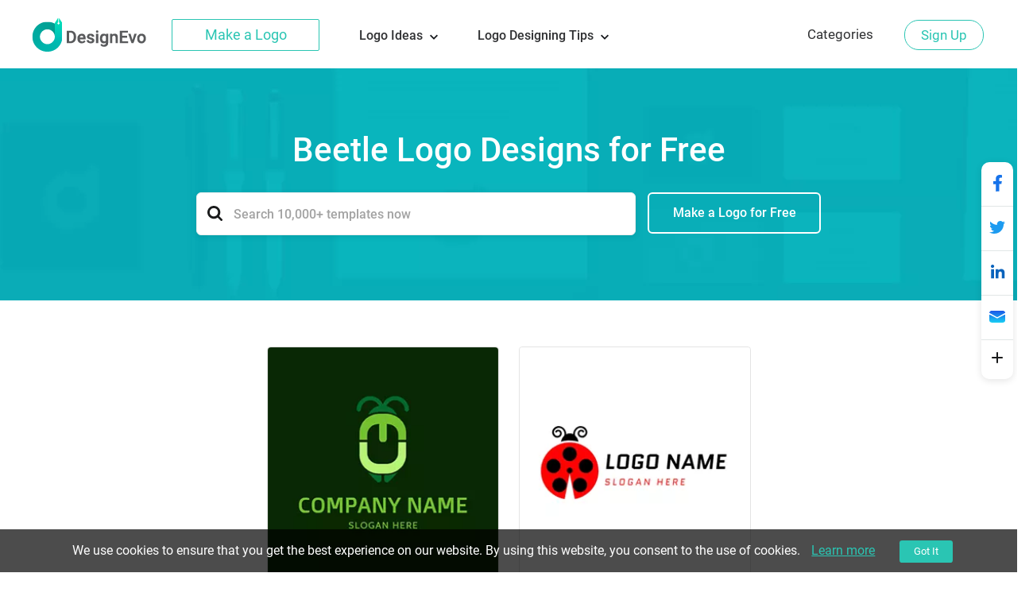

--- FILE ---
content_type: text/css
request_url: https://www.designevo.com/web-res/css/header.css?v=1641804425
body_size: 689
content:
header,
.height_86 {
  height: 86px;
}
.menu_bg {
  background: #fff;
  height: 5.375em;
  position: fixed;
  z-index: 2;
  top: 0;
  width: 100%;
  transition: all 0.333s;
}
.new_header_container {
  display: flex;
  height: 86px;
  align-items: center;
  background: #fff;
}
.new_header_container .new_banner_box {
  height: 43px;
  margin-left: 40px;
  display: flex;
}
.new_header_container .new_banner_box .new_banner_logo img {
  width: 100%;
  height: 100%;
}
.new_header_container .new_banner_box .new_banner_make_logo {
  margin-left: 32px;
  width: 184px;
  height: 38px;
  border-radius: 2px;
  border: 1px solid #2AC5B3;
  margin-top: 2px;
  font-size: 18px;
  font-weight: 400;
  color: #2AC5B3;
  line-height: 37px;
  text-align: center;
  text-decoration: none;
  transition: all 0.3s;
}
.new_header_container .new_banner_box .new_banner_make_logo:hover {
  background: #2ac5b3;
  color: #fff;
}
.new_header_container .new_banner_box .new_banner_lists {
  margin-left: 50px;
}
.new_header_container .new_banner_box .new_banner_lists .new_banner_lists_ul {
  display: flex;
  list-style: none;
  margin-top: 11px;
  height: 100%;
}
.new_header_container .new_banner_box .new_banner_lists .new_banner_lists_ul .new_banner_lists_li {
  margin-left: 50px;
  transition: all 0.3s;
}
.new_header_container .new_banner_box .new_banner_lists .new_banner_lists_ul .new_banner_lists_li:first-child {
  margin-left: 0;
}
.new_header_container .new_banner_box .new_banner_lists .new_banner_lists_ul .new_banner_lists_li .new_banner_lists_a {
  text-decoration: none;
  font-size: 16px;
  font-weight: 500;
  color: #303133;
  line-height: 24px;
}
.new_header_container .new_banner_box .new_banner_lists .new_banner_lists_ul .new_banner_lists_li .new_banner_lists_a svg {
  margin-left: 5px;
}
.new_header_container .new_banner_box .new_banner_lists .new_banner_lists_ul .new_banner_lists_li .new_banner_lists_item {
  display: none;
  position: absolute;
  list-style: none;
  background: #FFFFFF;
  box-shadow: 0 0 12px 0 rgba(0, 0, 0, 0.06);
  border-radius: 4px;
  border: 1px solid #F1F1F1;
  margin-top: 15px;
  padding: 24px;
  transition: all 0.3s;
}
.new_header_container .new_banner_box .new_banner_lists .new_banner_lists_ul .new_banner_lists_li .new_banner_lists_item .new_banner_lists_item_li {
  display: inline-block;
  margin-right: 40px;
}
.new_header_container .new_banner_box .new_banner_lists .new_banner_lists_ul .new_banner_lists_li .new_banner_lists_item .new_banner_lists_item_li .new_banner_lists_item_li_title {
  font-size: 16px;
  font-weight: bold;
  color: #1A1B1D;
  line-height: 24px;
  margin-bottom: 10px;
}
.new_header_container .new_banner_box .new_banner_lists .new_banner_lists_ul .new_banner_lists_li .new_banner_lists_item .new_banner_lists_item_li .new_banner_lists_item_li_box {
  margin-right: 40px;
  display: flex;
}
.new_header_container .new_banner_box .new_banner_lists .new_banner_lists_ul .new_banner_lists_li .new_banner_lists_item .new_banner_lists_item_li .new_banner_lists_item_li_box:last-child {
  margin-right: 0;
}
.new_header_container .new_banner_box .new_banner_lists .new_banner_lists_ul .new_banner_lists_li .new_banner_lists_item .new_banner_lists_item_li .new_banner_lists_item_li_box ul {
  display: inline-block;
  list-style: none;
  margin-right: 40px;
  width: 122px;
}
.new_header_container .new_banner_box .new_banner_lists .new_banner_lists_ul .new_banner_lists_li .new_banner_lists_item .new_banner_lists_item_li .new_banner_lists_item_li_box ul li {
  height: 21px;
  font-size: 15px;
  font-weight: 400;
  color: #303133;
  line-height: 21px;
  margin-bottom: 10px;
}
.new_header_container .new_banner_box .new_banner_lists .new_banner_lists_ul .new_banner_lists_li .new_banner_lists_item .new_banner_lists_item_li .new_banner_lists_item_li_box ul li a {
  text-decoration: none;
  font-size: 14px;
  font-weight: 400;
  color: #303133;
  line-height: 21px;
}
.new_header_container .new_banner_box .new_banner_lists .new_banner_lists_ul .new_banner_lists_li .new_banner_lists_item .new_banner_lists_item_li .new_banner_lists_item_li_box ul li a:hover {
  text-decoration: underline;
}
.new_header_container .new_banner_box .new_banner_lists .new_banner_lists_ul .new_banner_lists_li .new_banner_lists_item .new_banner_lists_item_li .new_banner_lists_item_li_box ul li:last-child {
  margin-bottom: 0;
}
.new_header_container .new_banner_box .new_banner_lists .new_banner_lists_ul .new_banner_lists_li .new_banner_lists_item .new_banner_lists_item_li .new_banner_lists_item_li_box ul:last-child {
  margin-right: 0;
}
.new_header_container .new_banner_box .new_banner_lists .new_banner_lists_ul .new_banner_lists_li .new_banner_lists_item .new_banner_lists_item_li .new_banner_lists_item_li_box.logo_designing_tips ul {
  width: 220px;
}
.new_header_container .new_banner_box .new_banner_lists .new_banner_lists_ul .new_banner_lists_li .new_banner_lists_item .new_banner_lists_item_li .new_banner_lists_item_li_box.logo_designing_tips ul li:last-child a {
  color: #2AC5B3;
}
.new_header_container .new_banner_box .new_banner_lists .new_banner_lists_ul .new_banner_lists_li .new_banner_lists_item .new_banner_lists_item_li .new_banner_lists_item_li_box.logo_designing_tips ul li:last-child a:hover svg {
  transform: translateX(5px);
  transition: all 0.3s;
}
.new_header_container .new_banner_box .new_banner_lists .new_banner_lists_ul .new_banner_lists_li .new_banner_lists_item .new_banner_lists_item_li:last-child {
  margin-right: 0;
}
.new_header_container .new_banner_box .new_banner_lists .new_banner_lists_ul .new_banner_lists_li:hover .new_banner_lists_a {
  color: #2AC5B3;
}
.new_header_container .new_banner_box .new_banner_lists .new_banner_lists_ul .new_banner_lists_li:hover .new_banner_lists_a svg {
  transform: rotateX(180deg);
}
.new_header_container .new_banner_box .new_banner_lists .new_banner_lists_ul .new_banner_lists_li:hover .new_banner_lists_a svg polygon {
  fill: #2AC5B3;
}
.new_header_container .new_banner_box .new_banner_lists .new_banner_lists_ul .new_banner_lists_li:hover .new_banner_lists_item {
  display: flex;
}
.rgt_menu {
  position: absolute;
  right: 0;
  top: 0;
  width: 31.25em;
  height: 100%;
  text-align: right;
}
.rgt_menu .rgt_menu_joomla_div {
  display: inline-block;
  vertical-align: top;
}
.rgt_menu .rgt_menu_joomla_div ul {
  list-style-type: none;
  height: 2.25em;
  transition: all 0.333s;
  margin: 1.5625em 2.187em 0 0;
}
.rgt_menu .rgt_menu_joomla_div ul li {
  display: inline-block;
  margin: 0 2.5em 0 0;
  transition: all 0.3s;
  -moz-transition: all 0.3s;
  -webkit-transition: all 0.3s;
  -o-transition: all 0.3s;
  line-height: 2.25em;
}
.rgt_menu .rgt_menu_joomla_div ul li:last-child {
  margin-right: 0;
}
.rgt_menu .rgt_menu_joomla_div ul li a {
  color: #303133;
  font-size: 1.0625em;
  text-decoration: none;
  display: block;
}
.rgt_menu .rgt_menu_joomla_div ul li a:hover {
  color: #2ac5b3;
}
@media screen and (max-width: 1600px) {
  .new_header_container .new_banner_box .new_banner_lists .new_banner_lists_ul .new_banner_lists_li .new_banner_lists_item {
    left: 125px;
  }
  .new_header_container .new_banner_box .new_banner_lists .new_banner_lists_ul .new_banner_lists_li .new_banner_lists_item.logo_designing_tips_item {
    left: unset;
  }
}
@media screen and (max-width: 1580px) {
  .new_header_container .new_banner_box .new_banner_lists .new_banner_lists_ul .new_banner_lists_li .new_banner_lists_item {
    left: 125px;
  }
  .new_header_container .new_banner_box .new_banner_lists .new_banner_lists_ul .new_banner_lists_li .new_banner_lists_item.logo_designing_tips_item {
    left: unset;
  }
}
@media screen and (max-width: 1480px) {
  .new_header_container .new_banner_box .new_banner_lists .new_banner_lists_ul .new_banner_lists_li .new_banner_lists_item {
    left: 80px;
  }
  .new_header_container .new_banner_box .new_banner_lists .new_banner_lists_ul .new_banner_lists_li .new_banner_lists_item.logo_designing_tips_item {
    left: unset;
  }
  .new_header_container .new_banner_box .new_banner_lists .new_banner_lists_ul .new_banner_lists_li .new_banner_lists_item .new_banner_lists_item_li {
    margin-right: 0;
    margin-bottom: 40px;
  }
  .new_header_container .new_banner_box .new_banner_lists .new_banner_lists_ul .new_banner_lists_li .new_banner_lists_item .new_banner_lists_item_li:last-child {
    margin-bottom: 0;
  }
  .new_header_container .new_banner_box .new_banner_lists .new_banner_lists_ul .new_banner_lists_li:hover .new_banner_lists_item {
    display: flex;
  }
}
@media screen and (max-width: 1280px) {
  .new_header_container .new_banner_box .new_banner_lists .new_banner_lists_ul .new_banner_lists_li .new_banner_lists_item {
    left: 30px;
  }
  .new_header_container .new_banner_box .new_banner_lists .new_banner_lists_ul .new_banner_lists_li .new_banner_lists_item .new_banner_lists_item_li {
    margin-bottom: 0;
  }
  .new_header_container .new_banner_box .new_banner_lists .new_banner_lists_ul .new_banner_lists_li .new_banner_lists_item .new_banner_lists_item_li:last-child {
    margin-bottom: 0;
  }
  .new_header_container .new_banner_box .new_banner_lists .new_banner_lists_ul .new_banner_lists_li:hover .new_banner_lists_item {
    display: flex;
  }
}
@media screen and (max-width: 1080px) {
  .new_header_container .new_banner_box .new_banner_lists {
    display: none;
  }
}
@media screen and (max-width: 700px) {
  .rgt_menu {
    display: none;
  }
  .lft_menu ul {
    display: none;
  }
}
/*# sourceMappingURL=new-header.css.map */


--- FILE ---
content_type: image/svg+xml
request_url: https://www.designevo.com/media/com_template/images/bg-desc.svg?v=0.1
body_size: 332
content:
<?xml version="1.0" encoding="utf-8"?>
<!-- Generator: Adobe Illustrator 16.0.0, SVG Export Plug-In . SVG Version: 6.00 Build 0)  -->
<!DOCTYPE svg PUBLIC "-//W3C//DTD SVG 1.1//EN" "http://www.w3.org/Graphics/SVG/1.1/DTD/svg11.dtd">
<svg version="1.1" id="Layer_1" xmlns="http://www.w3.org/2000/svg" xmlns:xlink="http://www.w3.org/1999/xlink" x="0px" y="0px"
	 width="1920px" height="431px" viewBox="0 0 1920 431" enable-background="new 0 0 1920 431" xml:space="preserve">
<circle id="椭圆形_1_" fill="#F7D005" cx="119" cy="333" r="10"/>
<circle id="椭圆形备份-4" fill="#27E8AE" cx="1723" cy="102" r="10"/>
<path fill="#827AEB" d="M326,76c-5.514,0-10-4.486-10-10s4.486-10,10-10s10,4.486,10,10S331.514,76,326,76z M326,60
	c-3.309,0-6,2.691-6,6s2.691,6,6,6s6-2.691,6-6S329.309,60,326,60z"/>
<path fill="#F7D005" d="M1859,381c-5.514,0-10-4.486-10-10s4.486-10,10-10s10,4.486,10,10S1864.514,381,1859,381z M1859,365
	c-3.309,0-6,2.691-6,6s2.691,6,6,6s6-2.691,6-6S1862.309,365,1859,365z"/>
<path opacity="0.1" fill="#2AC5B3" d="M0,72.445v74.246c39.524,18.363,67,58.435,67,104.809S39.524,337.945,0,356.309v74.246
	C78.837,409.178,137,337.01,137,251.5C137,165.991,78.837,93.822,0,72.445z"/>
<path opacity="0.1" fill="#2AC5B3" d="M1906,92c0-13.195,5.354-25.161,14-33.847V0.085c-37.328,13.852-64,49.826-64,91.915
	s26.672,78.062,64,91.915v-58.068C1911.354,117.161,1906,105.195,1906,92z"/>
</svg>
